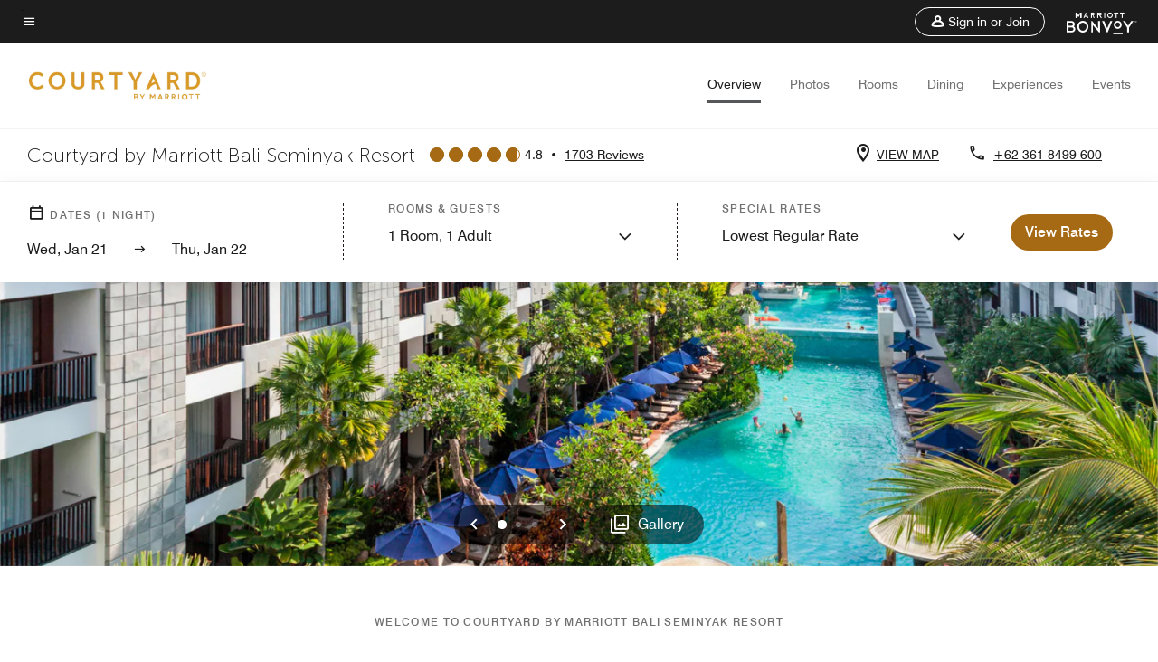

--- FILE ---
content_type: text/html; charset=utf-8
request_url: https://www.marriott.com/hybrid-presentation/api/v1/datalayer?localeKey=en_US
body_size: 1871
content:
var dataLayer = {"env_is_prod":"true","env_platform":"AEM-prod","roomkey_api_key":"a9bc92520c8acea6eadbc930b2ce2874","roomkey_api_version":"1.5.1","env_site_id":"US","memState":"unauthenticated","mr_prof_authentication_state":"unauthenticated","sessionId":"F5E07B00-49F5-5B9E-9838-56652C0706B6","session_jsession_id":"F5E07B00-49F5-5B9E-9838-56652C0706B6","page_url_path_branch":"/en-us/hotels/DPSSM-courtyard-bali-seminyak-resort/overview/","cookie_mi_site":"www.marriott.com","env_date_time":"01/21/26 14:36:23","env_site_name":"www.marriott.com","page_domain_name":"www.marriott.com","device_language_preferred":"en_US","cookie_mi_visitor":"F5E07B00-49F5-5B9E-9838-56652C0706B6","env_img_path":"https://cache.marriott.com","mr_isLinkedUser":"false","page_requested_uri":"/en-us/hotels/DPSSM-courtyard-bali-seminyak-resort/overview/","ensighten_settings":"ON;SYNCH","prof_address_state":"unauthenticated","brwsrLang":"en_US","env_jacket":"MR","browser_akamai_loc_lat":"39.9614","browser_akamai_loc_long":"-82.9988","browser_akamai_loc_country":"US","rk_enabled":"true","rk_roomKeyBaseURL":"//www.roomkey.com/referrals","rk_errorMessage":"id='error-messages'","rk_isProfileAuthenticated":"false","rk_currency":"AR: ARS,AM: AMD,AW: AWG,AU: AUD,AT: EUR,BE: EUR,BR: BRL,CA: CAD,KY: KYD,CL: CLP,CN: CNY,CR: CRC,CZ: CZK,DK: DKK,DO: DOP,EC: ,EG: EGP,SV: SVC,FR: EUR,GE: GEL,DE: EUR,GR: EUR,GU: ,HU: HUF,IN: INR,ID: IDR,IE: EUR,IL: ILS,IT: EUR,JP: JPY,JO: JOD,KW: KWD,MY: MYR,MX: MXN,NL: EUR,PK: PKR,PA: PAB,PH: PHP,PT: EUR,PE: PEN,PL: PLN,PR: ,QA: QAR,RO: RON,RU: RUB,KN: ,SA: SAR,SG: SGD,KR: KRW,ES: EUR,CH: CHF,TH: THB,TT: TTD,TR: TRY,US: USD,AE: AED,GB: GBP,VE: ,VN: VND,VI: ,CW: ,HN: HNL,BH: BHD,KZ: KZT,SE: SEK,SR: SRD,CO: COP,OM: OMR,JM: JMD,BS: BSD,DZ: DZD,LY: LYD,BB: BBD,AZ: AZN,VG:","rk_cList":"enable.rewards.members: false| enable.successfully.booked: false| enable.redemption.points: false| enable.remember.me: true| enable.mobile: false| enable.session.timeout: false| enable.special.rates.aaa: true| enable.special.rates.senior: true| enable.special.rates.gov: false| enable.users.sgo: false| number.of.pages: -1| enable.presented.hd.solution: true| enable.to.industry_solutions.users: false| enable.to.brand: true| percentage.users.to.show: 100| percentage.users.to.show.incremental: 1| enable.associate.users: false| exclude.special.rates.corpcode: MW1, IBM, EMP, ACC, H77, GEE, TVL, GDY, PEP, ORA, HPQ, DTC, ATT, MEB, TOY, PCW, SAP, T77, SIE, BOE, M11, BOA, WEL, A4Y, MCO, MOD, VZN, EMC, ZG4, G2D, JOH, UAL, UTC, DEL, LAC, LK6, GMC, RAY, MM4, MMB, MMF, MMP| enable.special.rates.corpcode: | user.prevent.roomkey.pop: 0| enable.rewards.basic: true| enable.rewards.silver: true|     enable.rewards.gold: false| enable.rewards.platinum: false| enable.users.corpcode: false| enable.users.groupcode: false| browser.useragent: GomezAgent, iPhone, iPad, Silk, BlackBerry, Trident / 4.0| enable.concur.users: false| enable.hd.solution: true| enable.domains.US: true| enable.domains.GB: true| enable.domains.DE: false| enable.domains.FR: false| enable.domains.AU: true| enable.domains.CN: false| enable.domains.JP: false| enable.domains.ES: true| enable.domains.BR: false| enable.domains.KR: false","mvp_prequal_endpoint":"/aries-common/v1/sendPrequalFOCConfirmation","page_data_layer_ready":"false","request_id":"en-us/hotels/DPSSM-courtyard-bali-seminyak-resort/overview/~X~0bff8b05e79e815bf4e2eab8c16a6db3"}; var mvpOffers = {"specialMessage":"","offerCode":"ACQ_FNA_5,ACQ_EG400_50k,","placementGroup":"marriott_com_all_other_pages","rpcCode":"0513,0513,","offerIdentifier":"1XVXHNWT-7715033-1769006183901","source":"MAPA-1B"};

--- FILE ---
content_type: application/javascript;charset=utf-8
request_url: https://api.bazaarvoice.com/data/batch.json?passkey=canCX9lvC812oa4Y6HYf4gmWK5uszkZCKThrdtYkZqcYE&apiversion=5.5&displaycode=14883-en_us&resource.q0=products&filter.q0=id%3Aeq%3Adpssm&stats.q0=reviews&filteredstats.q0=reviews&filter_reviews.q0=contentlocale%3Aeq%3Azh*%2Cen*%2Cfr*%2Cde*%2Cja*%2Cpt*%2Cru*%2Ces*%2Cen_US&filter_reviewcomments.q0=contentlocale%3Aeq%3Azh*%2Cen*%2Cfr*%2Cde*%2Cja*%2Cpt*%2Cru*%2Ces*%2Cen_US&resource.q1=reviews&filter.q1=isratingsonly%3Aeq%3Afalse&filter.q1=productid%3Aeq%3Adpssm&filter.q1=contentlocale%3Aeq%3Azh*%2Cen*%2Cfr*%2Cde*%2Cja*%2Cpt*%2Cru*%2Ces*%2Cen_US&sort.q1=submissiontime%3Adesc&stats.q1=reviews&filteredstats.q1=reviews&include.q1=authors%2Cproducts%2Ccomments&filter_reviews.q1=contentlocale%3Aeq%3Azh*%2Cen*%2Cfr*%2Cde*%2Cja*%2Cpt*%2Cru*%2Ces*%2Cen_US&filter_reviewcomments.q1=contentlocale%3Aeq%3Azh*%2Cen*%2Cfr*%2Cde*%2Cja*%2Cpt*%2Cru*%2Ces*%2Cen_US&filter_comments.q1=contentlocale%3Aeq%3Azh*%2Cen*%2Cfr*%2Cde*%2Cja*%2Cpt*%2Cru*%2Ces*%2Cen_US&limit.q1=10&offset.q1=0&limit_comments.q1=3&callback=BV._internal.dataHandler0
body_size: 7501
content:
BV._internal.dataHandler0({"Errors":[],"BatchedResultsOrder":["q1","q0"],"HasErrors":false,"TotalRequests":2,"BatchedResults":{"q1":{"Id":"q1","Limit":10,"Offset":0,"TotalResults":1691,"Locale":"en_US","Results":[{"Id":"376848634","CID":"f817645f-070a-5325-b8bf-f51d2b058262","SourceClient":"marriott-2","LastModeratedTime":"2026-01-21T00:31:04.000+00:00","LastModificationTime":"2026-01-21T00:31:04.000+00:00","ProductId":"DPSSM","OriginalProductName":"Courtyard Bali Seminyak Resort","AuthorId":"ahuwgujdym0ywiicygvflzoa2","ContentLocale":"en_GB","IsFeatured":false,"TotalInappropriateFeedbackCount":0,"TotalClientResponseCount":0,"TotalCommentCount":0,"Rating":5,"SecondaryRatingsOrder":["Cleanliness","Dining","Location","Service","Amenities"],"IsRatingsOnly":false,"TotalFeedbackCount":0,"TotalNegativeFeedbackCount":0,"TotalPositiveFeedbackCount":0,"ModerationStatus":"APPROVED","SubmissionId":"r114883-en_176895410qpLoZIBoi","SubmissionTime":"2026-01-21T00:08:35.000+00:00","ReviewText":"Every aslects of the stay was very welcoming, homey and accomodating","Title":"Home away from home","UserNickname":"Citi","SecondaryRatings":{"Cleanliness":{"Value":5,"Id":"Cleanliness","MinLabel":null,"Label":null,"ValueLabel":null,"DisplayType":"NORMAL","ValueRange":5,"MaxLabel":null},"Amenities":{"Value":5,"Id":"Amenities","MinLabel":null,"Label":null,"ValueLabel":null,"DisplayType":"NORMAL","ValueRange":5,"MaxLabel":null},"Service":{"Value":5,"Id":"Service","MinLabel":null,"Label":null,"ValueLabel":null,"DisplayType":"NORMAL","ValueRange":5,"MaxLabel":null},"Dining":{"Value":5,"Id":"Dining","MinLabel":null,"Label":null,"ValueLabel":null,"DisplayType":"NORMAL","ValueRange":5,"MaxLabel":null},"Location":{"Value":5,"Id":"Location","MinLabel":null,"Label":null,"ValueLabel":null,"DisplayType":"NORMAL","ValueRange":5,"MaxLabel":null}},"AdditionalFields":{},"CampaignId":null,"Cons":null,"TagDimensions":{},"Helpfulness":null,"IsSyndicated":false,"RatingRange":5,"BadgesOrder":[],"ContextDataValuesOrder":[],"AdditionalFieldsOrder":[],"IsRecommended":null,"TagDimensionsOrder":[],"Videos":[],"Pros":null,"CommentIds":[],"Photos":[],"Badges":{},"ProductRecommendationIds":[],"ContextDataValues":{},"UserLocation":null,"InappropriateFeedbackList":[],"ClientResponses":[]},{"Id":"376698042","CID":"ef22f348-936d-5c82-887d-9c6482a63c8e","SourceClient":"marriott-2","LastModeratedTime":"2026-01-19T07:45:29.000+00:00","LastModificationTime":"2026-01-19T07:45:29.000+00:00","ProductId":"DPSSM","OriginalProductName":"Courtyard Bali Seminyak Resort","AuthorId":"i55y1b0mouax372nxt287e65h","ContentLocale":"en_US","IsFeatured":false,"TotalInappropriateFeedbackCount":0,"TotalClientResponseCount":0,"TotalCommentCount":0,"Rating":5,"SecondaryRatingsOrder":["Cleanliness","Dining","Location","Service","Amenities","Value"],"IsRatingsOnly":false,"TotalFeedbackCount":0,"TotalNegativeFeedbackCount":0,"TotalPositiveFeedbackCount":0,"ModerationStatus":"APPROVED","SubmissionId":"r114883-en_17688074qmvpV7gdKA","SubmissionTime":"2026-01-19T07:24:02.000+00:00","ReviewText":"Very clean and had excellent service staff.  Though the hotel was somewhat inflexible in the execution of the offered package, but overall, we had a excellent stay before our cruise.","Title":"Excellent facility in the Seminyak area","UserNickname":"Californiabidder88","SecondaryRatings":{"Cleanliness":{"Value":5,"Id":"Cleanliness","MinLabel":null,"Label":null,"ValueLabel":null,"DisplayType":"NORMAL","ValueRange":5,"MaxLabel":null},"Value":{"Value":4,"Id":"Value","MinLabel":null,"Label":null,"ValueLabel":null,"DisplayType":"NORMAL","ValueRange":5,"MaxLabel":null},"Amenities":{"Value":5,"Id":"Amenities","MinLabel":null,"Label":null,"ValueLabel":null,"DisplayType":"NORMAL","ValueRange":5,"MaxLabel":null},"Service":{"Value":5,"Id":"Service","MinLabel":null,"Label":null,"ValueLabel":null,"DisplayType":"NORMAL","ValueRange":5,"MaxLabel":null},"Dining":{"Value":4,"Id":"Dining","MinLabel":null,"Label":null,"ValueLabel":null,"DisplayType":"NORMAL","ValueRange":5,"MaxLabel":null},"Location":{"Value":4,"Id":"Location","MinLabel":null,"Label":null,"ValueLabel":null,"DisplayType":"NORMAL","ValueRange":5,"MaxLabel":null}},"AdditionalFields":{},"CampaignId":null,"Cons":null,"TagDimensions":{},"Helpfulness":null,"IsSyndicated":false,"RatingRange":5,"BadgesOrder":[],"ContextDataValuesOrder":[],"AdditionalFieldsOrder":[],"IsRecommended":null,"TagDimensionsOrder":[],"Videos":[],"Pros":null,"CommentIds":[],"Photos":[],"Badges":{},"ProductRecommendationIds":[],"ContextDataValues":{},"UserLocation":null,"InappropriateFeedbackList":[],"ClientResponses":[]},{"Id":"376587491","CID":"44b1e003-6733-550b-9d28-8c66158b0f30","SourceClient":"marriott-2","LastModeratedTime":"2026-01-17T20:16:33.000+00:00","LastModificationTime":"2026-01-17T20:16:33.000+00:00","ProductId":"DPSSM","OriginalProductName":"Courtyard Bali Seminyak Resort","AuthorId":"twx03vxqxq2zn71g93o3hsbir","ContentLocale":"en_US","IsFeatured":false,"TotalInappropriateFeedbackCount":0,"TotalClientResponseCount":0,"TotalCommentCount":0,"Rating":5,"SecondaryRatingsOrder":["Cleanliness","Dining","Location","Service","Amenities","Value"],"IsRatingsOnly":false,"TotalFeedbackCount":0,"TotalNegativeFeedbackCount":0,"TotalPositiveFeedbackCount":0,"ModerationStatus":"APPROVED","SubmissionId":"r114883-en_17686796FWH8J7ZJdE","SubmissionTime":"2026-01-17T19:53:40.000+00:00","ReviewText":"We always passed by this hotel on the way to Eat Street in every Bali trip and felt we were too old for the vibe, we were proven wrong when we decided to try this property. We couldn\u2019t wait to get back from our day trips and just kick back in our room and use the hotel facilities. The Stay Longer plan is very good value. We will definitely be back when we are at the Seminyak area.","Title":"Cozy and Fun","UserNickname":"spghtt","SecondaryRatings":{"Cleanliness":{"Value":5,"Id":"Cleanliness","MinLabel":null,"Label":null,"ValueLabel":null,"DisplayType":"NORMAL","ValueRange":5,"MaxLabel":null},"Value":{"Value":4,"Id":"Value","MinLabel":null,"Label":null,"ValueLabel":null,"DisplayType":"NORMAL","ValueRange":5,"MaxLabel":null},"Amenities":{"Value":5,"Id":"Amenities","MinLabel":null,"Label":null,"ValueLabel":null,"DisplayType":"NORMAL","ValueRange":5,"MaxLabel":null},"Service":{"Value":5,"Id":"Service","MinLabel":null,"Label":null,"ValueLabel":null,"DisplayType":"NORMAL","ValueRange":5,"MaxLabel":null},"Dining":{"Value":3,"Id":"Dining","MinLabel":null,"Label":null,"ValueLabel":null,"DisplayType":"NORMAL","ValueRange":5,"MaxLabel":null},"Location":{"Value":3,"Id":"Location","MinLabel":null,"Label":null,"ValueLabel":null,"DisplayType":"NORMAL","ValueRange":5,"MaxLabel":null}},"AdditionalFields":{},"CampaignId":null,"Cons":null,"TagDimensions":{},"Helpfulness":null,"IsSyndicated":false,"RatingRange":5,"BadgesOrder":[],"ContextDataValuesOrder":[],"AdditionalFieldsOrder":[],"IsRecommended":null,"TagDimensionsOrder":[],"Videos":[],"Pros":null,"CommentIds":[],"Photos":[],"Badges":{},"ProductRecommendationIds":[],"ContextDataValues":{},"UserLocation":null,"InappropriateFeedbackList":[],"ClientResponses":[]},{"Id":"376582005","CID":"e7dd76fc-0673-5e4c-8863-8d7898aba464","SourceClient":"marriott-2","LastModeratedTime":"2026-01-17T19:46:37.000+00:00","LastModificationTime":"2026-01-17T19:46:37.000+00:00","ProductId":"DPSSM","OriginalProductName":"Courtyard Bali Seminyak Resort","ContextDataValuesOrder":["RewardsLevel","TravelerType"],"AuthorId":"b11dae2606246d4d853f0f354e65900f14d20409cadaa864e57c6f468464e4be","ContentLocale":"ru_RU","IsFeatured":false,"TotalInappropriateFeedbackCount":0,"TotalClientResponseCount":0,"TotalCommentCount":0,"Rating":5,"SecondaryRatingsOrder":["Cleanliness","Dining","Location","Service","Amenities","Value"],"IsRatingsOnly":false,"TotalFeedbackCount":0,"TotalNegativeFeedbackCount":0,"TotalPositiveFeedbackCount":0,"ModerationStatus":"APPROVED","SubmissionId":"r114883-ru_17686754RcwlfTAxKS","SubmissionTime":"2026-01-17T18:44:00.000+00:00","ReviewText":"\u041C\u043E\u0439 \u043A\u043E\u0440\u043E\u0442\u043A\u0438\u0439 \u043E\u0442\u0434\u044B\u0445 \u0432 \u0432\u0430\u0448\u0435\u043C \u043E\u0442\u0435\u043B\u0435 \u0431\u044B\u043B \u043F\u0440\u0435\u043A\u0440\u0430\u0441\u043D\u043E\u0439 \u0437\u0430\u0432\u0435\u0440\u0448\u0430\u044E\u0449\u0435\u0439 \u0442\u043E\u0447\u043A\u043E\u0439 \u043F\u0443\u0442\u0435\u0448\u0435\u0441\u0442\u0432\u0438\u044F \u043F\u043E \u0411\u0430\u043B\u0438!  \u0412\u0441\u0435 \u043F\u0440\u0435\u043A\u0440\u0430\u0441\u043D\u043E! \u0421\u043F\u0430\u0441\u0438\u0431\u043E \u043E\u0433\u0440\u043E\u043C\u043D\u043E\u0435! \n\u041E\u0442\u043B\u0438\u0447\u043D\u044B\u0439 \u043E\u0442\u0435\u043B\u044C; \u0432\u0435\u0436\u043B\u0438\u0432\u044B\u0439 \u0438 \u043F\u0440\u0438\u044F\u0442\u043D\u044B\u0439 \u043F\u0435\u0440\u0441\u043E\u043D\u0430\u043B, \u0447\u0438\u0441\u0442\u043E\u0442\u0430 \u0432 \u043D\u043E\u043C\u0435\u0440\u0430\u0445, \u0437\u0430\u0431\u043E\u0442\u0430 \u043A \u0433\u043E\u0441\u0442\u044F\u043C \u043D\u0430 \u0432\u0441\u0435\u0445 \u0443\u0440\u043E\u0432\u043D\u044F\u0445, \u0440\u0435\u0441\u0442\u043E\u0440\u0430\u043D \u0432\u044B\u0448\u0435 \u0432\u0441\u044F\u043A\u0438\u0445 \u043F\u043E\u0437\u0432\u0430\u043B, \u0431\u043B\u044E\u0434\u0430 \u0432\u043A\u0443\u0441\u043D\u044B\u0435, \u043E\u0444\u0438\u0446\u0438\u0430\u043D\u0442\u044B \u0431\u044B\u0441\u0442\u0440\u044B\u0435 \u0438 \u0434\u043E\u0431\u0440\u043E\u0436\u0435\u043B\u0430\u0442\u0435\u043B\u044C\u043D\u044B\u0435, \u043D\u0430\u0441\u0442\u043E\u044F\u0442\u0435\u043B\u044C\u043D\u043E \u0440\u0435\u043A\u043E\u043C\u0435\u043D\u0434\u0443\u044E \u043E\u0441\u0442\u0430\u043D\u043E\u0432\u0438\u0442\u044C\u0441\u044F \u0432 \u044D\u0442\u043E\u043C \u043E\u0442\u0435\u043B\u0435!\n\u041F\u0435\u0440\u0441\u043E\u043D\u0430\u043B \u0437\u043D\u0430\u0435\u0442 \u0432 \u043B\u0438\u0446\u043E \u043F\u043E\u0441\u0435\u0442\u0438\u0442\u0435\u043B\u0435\u0439 \u0438 \u0434\u0430\u0436\u0435 \u0432\u043E\u0434\u0438\u0442\u0435\u043B\u044C, \u0432\u043E\u0437\u0438\u0432\u0448\u0438\u0439 \u0433\u043E\u0441\u0442\u0435\u0439 \u043D\u0430 \u043F\u043B\u044F\u0436 , \u043D\u0430\u0441 \u0443\u0437\u043D\u0430\u043B \u043E\u043A\u043E\u043B\u043E \u043F\u043B\u044F\u0436\u0430 \u0438 \u043F\u0440\u0435\u0434\u043B\u043E\u0436\u0438\u043B \u043F\u043E\u0434\u0432\u0435\u0437\u0442\u0438 \u0432 \u043E\u0442\u0435\u043B\u044C!","Title":"\u041E\u0442\u0434\u044B\u0445 \u0441 \u0441\u0435\u043C\u044C\u0435\u0439","UserNickname":"Elena","SecondaryRatings":{"Cleanliness":{"Value":5,"Id":"Cleanliness","MinLabel":null,"Label":null,"ValueLabel":null,"DisplayType":"NORMAL","ValueRange":5,"MaxLabel":null},"Value":{"Value":5,"Id":"Value","MinLabel":null,"Label":null,"ValueLabel":null,"DisplayType":"NORMAL","ValueRange":5,"MaxLabel":null},"Amenities":{"Value":5,"Id":"Amenities","MinLabel":null,"Label":null,"ValueLabel":null,"DisplayType":"NORMAL","ValueRange":5,"MaxLabel":null},"Service":{"Value":5,"Id":"Service","MinLabel":null,"Label":null,"ValueLabel":null,"DisplayType":"NORMAL","ValueRange":5,"MaxLabel":null},"Dining":{"Value":5,"Id":"Dining","MinLabel":null,"Label":null,"ValueLabel":null,"DisplayType":"NORMAL","ValueRange":5,"MaxLabel":null},"Location":{"Value":5,"Id":"Location","MinLabel":null,"Label":null,"ValueLabel":null,"DisplayType":"NORMAL","ValueRange":5,"MaxLabel":null}},"ContextDataValues":{"RewardsLevel":{"Value":"Member","Id":"RewardsLevel"},"TravelerType":{"Value":"Family","Id":"TravelerType"}},"AdditionalFields":{},"CampaignId":null,"Cons":null,"TagDimensions":{},"Helpfulness":null,"IsSyndicated":false,"RatingRange":5,"BadgesOrder":[],"AdditionalFieldsOrder":[],"IsRecommended":null,"TagDimensionsOrder":[],"Videos":[],"Pros":null,"CommentIds":[],"Photos":[],"Badges":{},"ProductRecommendationIds":[],"UserLocation":null,"InappropriateFeedbackList":[],"ClientResponses":[]},{"Id":"376479417","CID":"288ba53c-ad26-511a-bf2c-df1090426665","SourceClient":"marriott-2","LastModeratedTime":"2026-01-16T08:15:28.000+00:00","LastModificationTime":"2026-01-16T08:15:28.000+00:00","ProductId":"DPSSM","OriginalProductName":"Courtyard Bali Seminyak Resort","AuthorId":"2yx5lb2591f3j98i4mvpd3l88","ContentLocale":"en_US","IsFeatured":false,"TotalInappropriateFeedbackCount":0,"TotalClientResponseCount":0,"TotalCommentCount":0,"Rating":5,"SecondaryRatingsOrder":["Cleanliness","Dining","Location","Service","Amenities","Value"],"IsRatingsOnly":false,"TotalFeedbackCount":0,"TotalNegativeFeedbackCount":0,"TotalPositiveFeedbackCount":0,"ModerationStatus":"APPROVED","SubmissionId":"r114883-en_17685495dN1OFaNXE3","SubmissionTime":"2026-01-16T07:46:30.000+00:00","ReviewText":"Our stay at Courtyard by Marriott Seminyak was nothing short of marvellous. From the moment we arrived, the service was exceptional. Being personally welcomed and addressed by name made us feel truly valued.\n\nThe facilities were excellent, especially the swimming pool, and both the room service and laundry service were prompt and of a very high standard. We were also pleasantly surprised by the thoughtful welcome note in our room and the birthday cake sent for my partner, even though her birthday had been a couple of days earlier.\n\nA special mention to the reception team, who were attentive, well organised, and went out of their way to arrange the cake \u2014 a gesture we genuinely appreciated.\n\nIf I could rate this stay higher than a 10, I would gladly give it a 100. We would absolutely choose to stay here again and highly recommend it","Title":"A Wonderful stay that made us feel special","UserNickname":"Mark Tarus","SecondaryRatings":{"Cleanliness":{"Value":5,"Id":"Cleanliness","MinLabel":null,"Label":null,"ValueLabel":null,"DisplayType":"NORMAL","ValueRange":5,"MaxLabel":null},"Value":{"Value":5,"Id":"Value","MinLabel":null,"Label":null,"ValueLabel":null,"DisplayType":"NORMAL","ValueRange":5,"MaxLabel":null},"Amenities":{"Value":5,"Id":"Amenities","MinLabel":null,"Label":null,"ValueLabel":null,"DisplayType":"NORMAL","ValueRange":5,"MaxLabel":null},"Service":{"Value":5,"Id":"Service","MinLabel":null,"Label":null,"ValueLabel":null,"DisplayType":"NORMAL","ValueRange":5,"MaxLabel":null},"Dining":{"Value":5,"Id":"Dining","MinLabel":null,"Label":null,"ValueLabel":null,"DisplayType":"NORMAL","ValueRange":5,"MaxLabel":null},"Location":{"Value":5,"Id":"Location","MinLabel":null,"Label":null,"ValueLabel":null,"DisplayType":"NORMAL","ValueRange":5,"MaxLabel":null}},"AdditionalFields":{},"CampaignId":null,"Cons":null,"TagDimensions":{},"Helpfulness":null,"IsSyndicated":false,"RatingRange":5,"BadgesOrder":[],"ContextDataValuesOrder":[],"AdditionalFieldsOrder":[],"IsRecommended":null,"TagDimensionsOrder":[],"Videos":[],"Pros":null,"CommentIds":[],"Photos":[],"Badges":{},"ProductRecommendationIds":[],"ContextDataValues":{},"UserLocation":null,"InappropriateFeedbackList":[],"ClientResponses":[]},{"Id":"376475813","CID":"9dff7357-ee3a-5be9-b75b-f1d7ed9427ce","SourceClient":"marriott-2","LastModeratedTime":"2026-01-16T05:45:35.000+00:00","LastModificationTime":"2026-01-16T05:45:35.000+00:00","ProductId":"DPSSM","OriginalProductName":"Courtyard Bali Seminyak Resort","ContextDataValuesOrder":["RewardsLevel","TravelerType"],"AuthorId":"7175089a868460112c8e535c7a216ac407340650615622f84ae1ad696f0ad5a0","ContentLocale":"en_US","IsFeatured":false,"TotalInappropriateFeedbackCount":0,"TotalClientResponseCount":0,"TotalCommentCount":1,"Rating":3,"SecondaryRatingsOrder":["Cleanliness","Dining","Location","Service","Amenities","Value"],"IsRatingsOnly":false,"TotalFeedbackCount":0,"TotalNegativeFeedbackCount":0,"TotalPositiveFeedbackCount":0,"ModerationStatus":"APPROVED","SubmissionId":"r114883-en_17685408SYGL0OFewJ","SubmissionTime":"2026-01-16T05:20:35.000+00:00","ReviewText":"We old Bonvoy member and love the brand that why I wanted to give a genuine feedback. We are foodie people and we opt Marriott because of food quality but this time we were disappointed.","Title":"Food Disappointed","UserNickname":"Sumit Dang","SecondaryRatings":{"Cleanliness":{"Value":4,"Id":"Cleanliness","MinLabel":null,"Label":null,"ValueLabel":null,"DisplayType":"NORMAL","ValueRange":5,"MaxLabel":null},"Value":{"Value":4,"Id":"Value","MinLabel":null,"Label":null,"ValueLabel":null,"DisplayType":"NORMAL","ValueRange":5,"MaxLabel":null},"Amenities":{"Value":4,"Id":"Amenities","MinLabel":null,"Label":null,"ValueLabel":null,"DisplayType":"NORMAL","ValueRange":5,"MaxLabel":null},"Service":{"Value":4,"Id":"Service","MinLabel":null,"Label":null,"ValueLabel":null,"DisplayType":"NORMAL","ValueRange":5,"MaxLabel":null},"Dining":{"Value":1,"Id":"Dining","MinLabel":null,"Label":null,"ValueLabel":null,"DisplayType":"NORMAL","ValueRange":5,"MaxLabel":null},"Location":{"Value":3,"Id":"Location","MinLabel":null,"Label":null,"ValueLabel":null,"DisplayType":"NORMAL","ValueRange":5,"MaxLabel":null}},"ContextDataValues":{"RewardsLevel":{"Value":"Member","Id":"RewardsLevel"},"TravelerType":{"Value":"Couple","Id":"TravelerType"}},"AdditionalFields":{},"CampaignId":null,"Cons":null,"TagDimensions":{},"Helpfulness":null,"IsSyndicated":false,"RatingRange":5,"BadgesOrder":[],"AdditionalFieldsOrder":[],"IsRecommended":null,"TagDimensionsOrder":[],"Videos":[],"Pros":null,"CommentIds":["4817516"],"Photos":[],"Badges":{},"ProductRecommendationIds":[],"UserLocation":null,"InappropriateFeedbackList":[],"ClientResponses":[]},{"Id":"376448793","CID":"5d3790b6-0195-5560-9c98-0bf201d229a8","SourceClient":"marriott-2","LastModeratedTime":"2026-01-15T22:31:55.000+00:00","LastModificationTime":"2026-01-15T22:31:55.000+00:00","ProductId":"DPSSM","OriginalProductName":"Courtyard Bali Seminyak Resort","AuthorId":"pt1udqxns5y997ifowq2gbnel","ContentLocale":"en_GB","IsFeatured":false,"TotalInappropriateFeedbackCount":0,"TotalClientResponseCount":0,"TotalCommentCount":0,"Rating":5,"SecondaryRatingsOrder":["Cleanliness","Dining","Location","Service","Amenities","Value"],"IsRatingsOnly":false,"TotalFeedbackCount":0,"TotalNegativeFeedbackCount":0,"TotalPositiveFeedbackCount":0,"ModerationStatus":"APPROVED","SubmissionId":"r114883-en_17685095Xwl1RYynfm","SubmissionTime":"2026-01-15T20:38:28.000+00:00","ReviewText":"We loved this hotel so much in Bali. We were a little apprehensive eventually deciding to vacation to Bali but this accommodation absolutely changed our perspective. Extremely clean rooms, food, services and warm, approacheable staff throughout our entire stay. What a rare combination to find! It made us feel safe, gave us clean food and drinks choices in Bali as my husband often gets sick - he didn't get sick at all during our stay in Bali.","Title":"This hotel will be our regular!","UserNickname":"peteamorstays2025","SecondaryRatings":{"Cleanliness":{"Value":5,"Id":"Cleanliness","MinLabel":null,"Label":null,"ValueLabel":null,"DisplayType":"NORMAL","ValueRange":5,"MaxLabel":null},"Value":{"Value":5,"Id":"Value","MinLabel":null,"Label":null,"ValueLabel":null,"DisplayType":"NORMAL","ValueRange":5,"MaxLabel":null},"Amenities":{"Value":5,"Id":"Amenities","MinLabel":null,"Label":null,"ValueLabel":null,"DisplayType":"NORMAL","ValueRange":5,"MaxLabel":null},"Service":{"Value":5,"Id":"Service","MinLabel":null,"Label":null,"ValueLabel":null,"DisplayType":"NORMAL","ValueRange":5,"MaxLabel":null},"Dining":{"Value":4,"Id":"Dining","MinLabel":null,"Label":null,"ValueLabel":null,"DisplayType":"NORMAL","ValueRange":5,"MaxLabel":null},"Location":{"Value":5,"Id":"Location","MinLabel":null,"Label":null,"ValueLabel":null,"DisplayType":"NORMAL","ValueRange":5,"MaxLabel":null}},"AdditionalFields":{},"CampaignId":null,"Cons":null,"TagDimensions":{},"Helpfulness":null,"IsSyndicated":false,"RatingRange":5,"BadgesOrder":[],"ContextDataValuesOrder":[],"AdditionalFieldsOrder":[],"IsRecommended":null,"TagDimensionsOrder":[],"Videos":[],"Pros":null,"CommentIds":[],"Photos":[],"Badges":{},"ProductRecommendationIds":[],"ContextDataValues":{},"UserLocation":null,"InappropriateFeedbackList":[],"ClientResponses":[]},{"Id":"376377246","CID":"b3e744c1-1317-5c70-8a64-963ce684cf1d","SourceClient":"marriott-2","LastModeratedTime":"2026-01-15T01:15:46.000+00:00","LastModificationTime":"2026-01-15T01:15:46.000+00:00","ProductId":"DPSSM","OriginalProductName":"Courtyard Bali Seminyak Resort","AuthorId":"on4rk1jdfvk1g5glqrnbg2t2q","ContentLocale":"en_GB","IsFeatured":false,"TotalInappropriateFeedbackCount":0,"TotalClientResponseCount":0,"TotalCommentCount":0,"Rating":5,"SecondaryRatingsOrder":["Cleanliness","Dining","Location","Service","Amenities","Value"],"IsRatingsOnly":false,"TotalFeedbackCount":0,"TotalNegativeFeedbackCount":0,"TotalPositiveFeedbackCount":0,"ModerationStatus":"APPROVED","SubmissionId":"r114883-en_17684381HWjBGSRsuv","SubmissionTime":"2026-01-15T00:49:10.000+00:00","ReviewText":"We will be back to Courtyard by Marriott Bali","Title":"The Best of Bali accommodation","UserNickname":"Brian C","SecondaryRatings":{"Cleanliness":{"Value":5,"Id":"Cleanliness","MinLabel":null,"Label":null,"ValueLabel":null,"DisplayType":"NORMAL","ValueRange":5,"MaxLabel":null},"Value":{"Value":5,"Id":"Value","MinLabel":null,"Label":null,"ValueLabel":null,"DisplayType":"NORMAL","ValueRange":5,"MaxLabel":null},"Amenities":{"Value":5,"Id":"Amenities","MinLabel":null,"Label":null,"ValueLabel":null,"DisplayType":"NORMAL","ValueRange":5,"MaxLabel":null},"Service":{"Value":5,"Id":"Service","MinLabel":null,"Label":null,"ValueLabel":null,"DisplayType":"NORMAL","ValueRange":5,"MaxLabel":null},"Dining":{"Value":5,"Id":"Dining","MinLabel":null,"Label":null,"ValueLabel":null,"DisplayType":"NORMAL","ValueRange":5,"MaxLabel":null},"Location":{"Value":5,"Id":"Location","MinLabel":null,"Label":null,"ValueLabel":null,"DisplayType":"NORMAL","ValueRange":5,"MaxLabel":null}},"AdditionalFields":{},"CampaignId":null,"Cons":null,"TagDimensions":{},"Helpfulness":null,"IsSyndicated":false,"RatingRange":5,"BadgesOrder":[],"ContextDataValuesOrder":[],"AdditionalFieldsOrder":[],"IsRecommended":null,"TagDimensionsOrder":[],"Videos":[],"Pros":null,"CommentIds":[],"Photos":[],"Badges":{},"ProductRecommendationIds":[],"ContextDataValues":{},"UserLocation":null,"InappropriateFeedbackList":[],"ClientResponses":[]},{"Id":"375852929","CID":"23082357-af44-5cba-bb0b-257b2de49742","SourceClient":"marriott-2","LastModeratedTime":"2026-01-12T15:16:58.000+00:00","LastModificationTime":"2026-01-12T15:16:58.000+00:00","ProductId":"DPSSM","OriginalProductName":"Courtyard Bali Seminyak Resort","ContextDataValuesOrder":["RewardsLevel","TravelerType"],"AuthorId":"b4541e4f4d8550705104a0d991d8d7c7e59776b828eb7775f3e7d1aa6bfad102","ContentLocale":"en_GB","IsFeatured":false,"TotalInappropriateFeedbackCount":0,"TotalClientResponseCount":0,"TotalCommentCount":0,"Rating":5,"SecondaryRatingsOrder":["Cleanliness","Dining","Location","Service","Amenities","Value"],"IsRatingsOnly":false,"TotalFeedbackCount":0,"TotalNegativeFeedbackCount":0,"TotalPositiveFeedbackCount":0,"ModerationStatus":"APPROVED","SubmissionId":"r114883-en_176810855j3zLY4LDX","SubmissionTime":"2026-01-11T05:15:26.000+00:00","ReviewText":"We loved everything about the Marriott, from the moment we arrived until we left everything was absolutely amazing, we can\u2019t wait to come back","Title":"Best holiday","UserNickname":"Kirby C","SecondaryRatings":{"Cleanliness":{"Value":5,"Id":"Cleanliness","MinLabel":null,"Label":null,"ValueLabel":null,"DisplayType":"NORMAL","ValueRange":5,"MaxLabel":null},"Value":{"Value":5,"Id":"Value","MinLabel":null,"Label":null,"ValueLabel":null,"DisplayType":"NORMAL","ValueRange":5,"MaxLabel":null},"Amenities":{"Value":5,"Id":"Amenities","MinLabel":null,"Label":null,"ValueLabel":null,"DisplayType":"NORMAL","ValueRange":5,"MaxLabel":null},"Service":{"Value":5,"Id":"Service","MinLabel":null,"Label":null,"ValueLabel":null,"DisplayType":"NORMAL","ValueRange":5,"MaxLabel":null},"Dining":{"Value":5,"Id":"Dining","MinLabel":null,"Label":null,"ValueLabel":null,"DisplayType":"NORMAL","ValueRange":5,"MaxLabel":null},"Location":{"Value":5,"Id":"Location","MinLabel":null,"Label":null,"ValueLabel":null,"DisplayType":"NORMAL","ValueRange":5,"MaxLabel":null}},"ContextDataValues":{"RewardsLevel":{"Value":"Member","Id":"RewardsLevel"},"TravelerType":{"Value":"Family","Id":"TravelerType"}},"AdditionalFields":{},"CampaignId":null,"Cons":null,"TagDimensions":{},"Helpfulness":null,"IsSyndicated":false,"RatingRange":5,"BadgesOrder":[],"AdditionalFieldsOrder":[],"IsRecommended":null,"TagDimensionsOrder":[],"Videos":[],"Pros":null,"CommentIds":[],"Photos":[],"Badges":{},"ProductRecommendationIds":[],"UserLocation":null,"InappropriateFeedbackList":[],"ClientResponses":[]},{"Id":"375787547","CID":"3b98a649-06b9-5eac-b5c3-c7cfcabc2956","SourceClient":"marriott-2","LastModeratedTime":"2026-01-10T14:45:56.000+00:00","LastModificationTime":"2026-01-10T14:45:56.000+00:00","ProductId":"DPSSM","OriginalProductName":"Courtyard Bali Seminyak Resort","ContextDataValuesOrder":["RewardsLevel","TravelerType"],"AuthorId":"4b8106996aa5e0dcc65d9a47b2c16ee4d8788a16d147197ee5f99479793c8e00","ContentLocale":"en_GB","IsFeatured":false,"TotalInappropriateFeedbackCount":0,"TotalClientResponseCount":0,"TotalCommentCount":0,"Rating":5,"SecondaryRatingsOrder":["Cleanliness","Dining","Location","Service","Amenities","Value"],"IsRatingsOnly":false,"TotalFeedbackCount":0,"TotalNegativeFeedbackCount":0,"TotalPositiveFeedbackCount":0,"ModerationStatus":"APPROVED","SubmissionId":"r114883-en_17680496LW0OK3OJTq","SubmissionTime":"2026-01-10T12:54:35.000+00:00","ReviewText":"A lovely hotel with a friendly & personal touch. Great location. Would highly recommend.","Title":"Excellent","UserNickname":"Sue","SecondaryRatings":{"Cleanliness":{"Value":4,"Id":"Cleanliness","MinLabel":null,"Label":null,"ValueLabel":null,"DisplayType":"NORMAL","ValueRange":5,"MaxLabel":null},"Value":{"Value":4,"Id":"Value","MinLabel":null,"Label":null,"ValueLabel":null,"DisplayType":"NORMAL","ValueRange":5,"MaxLabel":null},"Amenities":{"Value":4,"Id":"Amenities","MinLabel":null,"Label":null,"ValueLabel":null,"DisplayType":"NORMAL","ValueRange":5,"MaxLabel":null},"Service":{"Value":4,"Id":"Service","MinLabel":null,"Label":null,"ValueLabel":null,"DisplayType":"NORMAL","ValueRange":5,"MaxLabel":null},"Dining":{"Value":4,"Id":"Dining","MinLabel":null,"Label":null,"ValueLabel":null,"DisplayType":"NORMAL","ValueRange":5,"MaxLabel":null},"Location":{"Value":4,"Id":"Location","MinLabel":null,"Label":null,"ValueLabel":null,"DisplayType":"NORMAL","ValueRange":5,"MaxLabel":null}},"ContextDataValues":{"RewardsLevel":{"Value":"Member","Id":"RewardsLevel"},"TravelerType":{"Value":"Couple","Id":"TravelerType"}},"AdditionalFields":{},"CampaignId":null,"Cons":null,"TagDimensions":{},"Helpfulness":null,"IsSyndicated":false,"RatingRange":5,"BadgesOrder":[],"AdditionalFieldsOrder":[],"IsRecommended":null,"TagDimensionsOrder":[],"Videos":[],"Pros":null,"CommentIds":[],"Photos":[],"Badges":{},"ProductRecommendationIds":[],"UserLocation":null,"InappropriateFeedbackList":[],"ClientResponses":[]}],"Includes":{"Products":{"DPSSM":{"AttributesOrder":["AVAILABILITY"],"Attributes":{"AVAILABILITY":{"Id":"AVAILABILITY","Values":[{"Value":"True","Locale":null}]}},"Description":"Relax at Courtyard Bali Seminyak Resort. Located just blocks from our private area on Seminyak Beach and near exciting nightlife, our resort offers spacious rooms with balconies and complimentary Wi-Fi.","Name":"Courtyard Bali Seminyak Resort","Id":"DPSSM","CategoryId":"BV_MISCELLANEOUS_CATEGORY","BrandExternalId":"56icy1esmjphgyroymxj9lf3k","Brand":{"Id":"56icy1esmjphgyroymxj9lf3k","Name":"Courtyard By Marriott"},"Active":true,"ProductPageUrl":"https://www.marriott.com/hotels/travel/dpssm-courtyard-bali-seminyak-resort/","Disabled":false,"FamilyIds":[],"UPCs":[],"ISBNs":[],"QuestionIds":[],"EANs":[],"StoryIds":[],"ModelNumbers":[],"ImageUrl":null,"ReviewIds":[],"ManufacturerPartNumbers":[],"ReviewStatistics":{"ContextDataDistributionOrder":["Age","RewardsLevel","TravelerType","RecommendFamilies","RecommendCouples","RecommendGroups","RecommendBusiness","RecommendLeisure","RecommendWeekend","RecommendSiteSeeing","RecommendRomantic","RecommendShopping","RecommendLocationAttractions","RecommendOutdoorActivities","RecommendBeach","RecommendPublicTransportation","RecommendBikeFriendly","RecommendMusicAndNightlife","RecommendOtherSpecify","RecommendNotRecommend"],"ContextDataDistribution":{"Age":{"Id":"Age","Values":[{"Count":107,"Value":"18to25"},{"Count":242,"Value":"26to40"},{"Count":179,"Value":"40to60"},{"Count":33,"Value":"60orOver"}]},"RewardsLevel":{"Id":"RewardsLevel","Values":[{"Count":1112,"Value":"Member"},{"Count":161,"Value":"Silver"},{"Count":110,"Value":"Gold"},{"Count":92,"Value":"Platinum"},{"Count":35,"Value":"Titanium"},{"Count":9,"Value":"Ambassador"},{"Count":75,"Value":"Non-Member"}]},"TravelerType":{"Id":"TravelerType","Values":[{"Count":209,"Value":"Solo"},{"Count":677,"Value":"Couple"},{"Count":620,"Value":"Family"},{"Count":183,"Value":"Group"}]},"RecommendFamilies":{"Id":"RecommendFamilies","Values":[{"Count":483,"Value":"Yes"},{"Count":98,"Value":"No"}]},"RecommendCouples":{"Id":"RecommendCouples","Values":[{"Count":463,"Value":"Yes"},{"Count":118,"Value":"No"}]},"RecommendGroups":{"Id":"RecommendGroups","Values":[{"Count":272,"Value":"Yes"},{"Count":309,"Value":"No"}]},"RecommendBusiness":{"Id":"RecommendBusiness","Values":[{"Count":236,"Value":"Yes"},{"Count":345,"Value":"No"}]},"RecommendLeisure":{"Id":"RecommendLeisure","Values":[{"Count":471,"Value":"Yes"},{"Count":110,"Value":"No"}]},"RecommendWeekend":{"Id":"RecommendWeekend","Values":[{"Count":336,"Value":"Yes"},{"Count":245,"Value":"No"}]},"RecommendSiteSeeing":{"Id":"RecommendSiteSeeing","Values":[{"Count":197,"Value":"Yes"},{"Count":384,"Value":"No"}]},"RecommendRomantic":{"Id":"RecommendRomantic","Values":[{"Count":253,"Value":"Yes"},{"Count":328,"Value":"No"}]},"RecommendShopping":{"Id":"RecommendShopping","Values":[{"Count":239,"Value":"Yes"},{"Count":342,"Value":"No"}]},"RecommendLocationAttractions":{"Id":"RecommendLocationAttractions","Values":[{"Count":234,"Value":"Yes"},{"Count":347,"Value":"No"}]},"RecommendOutdoorActivities":{"Id":"RecommendOutdoorActivities","Values":[{"Count":142,"Value":"Yes"},{"Count":439,"Value":"No"}]},"RecommendBeach":{"Id":"RecommendBeach","Values":[{"Count":278,"Value":"Yes"},{"Count":303,"Value":"No"}]},"RecommendPublicTransportation":{"Id":"RecommendPublicTransportation","Values":[{"Count":86,"Value":"Yes"},{"Count":495,"Value":"No"}]},"RecommendBikeFriendly":{"Id":"RecommendBikeFriendly","Values":[{"Count":74,"Value":"Yes"},{"Count":507,"Value":"No"}]},"RecommendMusicAndNightlife":{"Id":"RecommendMusicAndNightlife","Values":[{"Count":200,"Value":"Yes"},{"Count":381,"Value":"No"}]},"RecommendOtherSpecify":{"Id":"RecommendOtherSpecify","Values":[{"Count":7,"Value":"Yes"},{"Count":574,"Value":"No"}]},"RecommendNotRecommend":{"Id":"RecommendNotRecommend","Values":[{"Count":8,"Value":"Yes"},{"Count":573,"Value":"No"}]}},"RecommendedCount":548,"FirstSubmissionTime":"2014-08-17T12:19:30.000+00:00","LastSubmissionTime":"2026-01-21T00:08:35.000+00:00","SecondaryRatingsAveragesOrder":["Cleanliness","Dining","Location","Service","Amenities","Value"],"SecondaryRatingsAverages":{"Dining":{"Id":"Dining","AverageRating":4.562625586068319,"MinLabel":null,"ValueRange":5,"DisplayType":"NORMAL","MaxLabel":null},"Location":{"Id":"Location","AverageRating":4.647058823529412,"MinLabel":null,"ValueRange":5,"DisplayType":"NORMAL","MaxLabel":null},"Cleanliness":{"Id":"Cleanliness","AverageRating":4.774619960343688,"MinLabel":null,"ValueRange":5,"DisplayType":"NORMAL","MaxLabel":null},"Value":{"Id":"Value","AverageRating":4.56518861681006,"MinLabel":null,"ValueRange":5,"DisplayType":"NORMAL","MaxLabel":null},"Amenities":{"Id":"Amenities","AverageRating":4.64375413086583,"MinLabel":null,"ValueRange":5,"DisplayType":"NORMAL","MaxLabel":null},"Service":{"Id":"Service","AverageRating":4.8315719947159845,"MinLabel":null,"ValueRange":5,"DisplayType":"NORMAL","MaxLabel":null}},"NotHelpfulVoteCount":105,"RatingsOnlyReviewCount":12,"RatingDistribution":[{"RatingValue":5,"Count":1403},{"RatingValue":4,"Count":242},{"RatingValue":3,"Count":34},{"RatingValue":1,"Count":16},{"RatingValue":2,"Count":8}],"HelpfulVoteCount":321,"AverageOverallRating":4.766294773928362,"TotalReviewCount":1703,"FeaturedReviewCount":0,"NotRecommendedCount":7,"OverallRatingRange":5,"TagDistributionOrder":[],"TagDistribution":{}},"TotalReviewCount":1703,"FilteredReviewStatistics":{"ContextDataDistributionOrder":["Age","RewardsLevel","TravelerType","RecommendFamilies","RecommendCouples","RecommendGroups","RecommendBusiness","RecommendLeisure","RecommendWeekend","RecommendSiteSeeing","RecommendRomantic","RecommendShopping","RecommendLocationAttractions","RecommendOutdoorActivities","RecommendBeach","RecommendPublicTransportation","RecommendBikeFriendly","RecommendMusicAndNightlife","RecommendOtherSpecify","RecommendNotRecommend"],"ContextDataDistribution":{"Age":{"Id":"Age","Values":[{"Count":104,"Value":"18to25"},{"Count":237,"Value":"26to40"},{"Count":175,"Value":"40to60"},{"Count":33,"Value":"60orOver"}]},"RewardsLevel":{"Id":"RewardsLevel","Values":[{"Count":1108,"Value":"Member"},{"Count":160,"Value":"Silver"},{"Count":109,"Value":"Gold"},{"Count":91,"Value":"Platinum"},{"Count":35,"Value":"Titanium"},{"Count":9,"Value":"Ambassador"},{"Count":73,"Value":"Non-Member"}]},"TravelerType":{"Id":"TravelerType","Values":[{"Count":206,"Value":"Solo"},{"Count":673,"Value":"Couple"},{"Count":616,"Value":"Family"},{"Count":182,"Value":"Group"}]},"RecommendFamilies":{"Id":"RecommendFamilies","Values":[{"Count":473,"Value":"Yes"},{"Count":96,"Value":"No"}]},"RecommendCouples":{"Id":"RecommendCouples","Values":[{"Count":456,"Value":"Yes"},{"Count":113,"Value":"No"}]},"RecommendGroups":{"Id":"RecommendGroups","Values":[{"Count":270,"Value":"Yes"},{"Count":299,"Value":"No"}]},"RecommendBusiness":{"Id":"RecommendBusiness","Values":[{"Count":233,"Value":"Yes"},{"Count":336,"Value":"No"}]},"RecommendLeisure":{"Id":"RecommendLeisure","Values":[{"Count":466,"Value":"Yes"},{"Count":103,"Value":"No"}]},"RecommendWeekend":{"Id":"RecommendWeekend","Values":[{"Count":330,"Value":"Yes"},{"Count":239,"Value":"No"}]},"RecommendSiteSeeing":{"Id":"RecommendSiteSeeing","Values":[{"Count":195,"Value":"Yes"},{"Count":374,"Value":"No"}]},"RecommendRomantic":{"Id":"RecommendRomantic","Values":[{"Count":249,"Value":"Yes"},{"Count":320,"Value":"No"}]},"RecommendShopping":{"Id":"RecommendShopping","Values":[{"Count":239,"Value":"Yes"},{"Count":330,"Value":"No"}]},"RecommendLocationAttractions":{"Id":"RecommendLocationAttractions","Values":[{"Count":231,"Value":"Yes"},{"Count":338,"Value":"No"}]},"RecommendOutdoorActivities":{"Id":"RecommendOutdoorActivities","Values":[{"Count":141,"Value":"Yes"},{"Count":428,"Value":"No"}]},"RecommendBeach":{"Id":"RecommendBeach","Values":[{"Count":274,"Value":"Yes"},{"Count":295,"Value":"No"}]},"RecommendPublicTransportation":{"Id":"RecommendPublicTransportation","Values":[{"Count":86,"Value":"Yes"},{"Count":483,"Value":"No"}]},"RecommendBikeFriendly":{"Id":"RecommendBikeFriendly","Values":[{"Count":72,"Value":"Yes"},{"Count":497,"Value":"No"}]},"RecommendMusicAndNightlife":{"Id":"RecommendMusicAndNightlife","Values":[{"Count":197,"Value":"Yes"},{"Count":372,"Value":"No"}]},"RecommendOtherSpecify":{"Id":"RecommendOtherSpecify","Values":[{"Count":7,"Value":"Yes"},{"Count":562,"Value":"No"}]},"RecommendNotRecommend":{"Id":"RecommendNotRecommend","Values":[{"Count":8,"Value":"Yes"},{"Count":561,"Value":"No"}]}},"RecommendedCount":536,"FirstSubmissionTime":"2014-08-17T12:19:30.000+00:00","LastSubmissionTime":"2026-01-21T00:08:35.000+00:00","SecondaryRatingsAveragesOrder":["Cleanliness","Dining","Location","Service","Amenities","Value"],"SecondaryRatingsAverages":{"Dining":{"Id":"Dining","AverageRating":4.563133018230925,"MinLabel":null,"ValueRange":5,"DisplayType":"NORMAL","MaxLabel":null},"Location":{"Id":"Location","AverageRating":4.648234510326449,"MinLabel":null,"ValueRange":5,"DisplayType":"NORMAL","MaxLabel":null},"Cleanliness":{"Id":"Cleanliness","AverageRating":4.7754830113257825,"MinLabel":null,"ValueRange":5,"DisplayType":"NORMAL","MaxLabel":null},"Value":{"Id":"Value","AverageRating":4.5663775850567045,"MinLabel":null,"ValueRange":5,"DisplayType":"NORMAL","MaxLabel":null},"Amenities":{"Id":"Amenities","AverageRating":4.6455696202531644,"MinLabel":null,"ValueRange":5,"DisplayType":"NORMAL","MaxLabel":null},"Service":{"Id":"Service","AverageRating":4.832223701731025,"MinLabel":null,"ValueRange":5,"DisplayType":"NORMAL","MaxLabel":null}},"NotHelpfulVoteCount":105,"RatingsOnlyReviewCount":0,"RatingDistribution":[{"RatingValue":5,"Count":1394},{"RatingValue":4,"Count":239},{"RatingValue":3,"Count":34},{"RatingValue":1,"Count":16},{"RatingValue":2,"Count":8}],"HelpfulVoteCount":321,"AverageOverallRating":4.766410408042578,"TotalReviewCount":1691,"FeaturedReviewCount":0,"NotRecommendedCount":7,"OverallRatingRange":5,"TagDistributionOrder":[],"TagDistribution":{}}}},"Comments":{"4817516":{"Id":"4817516","CID":"2946583d-acda-5f15-b8d4-d51e721a76ec","SourceClient":"marriott-2","LastModeratedTime":"2026-01-17T07:00:34.000+00:00","LastModificationTime":"2026-01-17T07:00:34.000+00:00","ReviewId":"376475813","AuthorId":"gwpra723GSSSocialProperty","ContentLocale":"en_US","IsFeatured":false,"TotalInappropriateFeedbackCount":0,"IPAddress":"199.102.178.100","TotalFeedbackCount":0,"TotalNegativeFeedbackCount":0,"TotalPositiveFeedbackCount":0,"ModerationStatus":"APPROVED","SubmissionId":"r114883-en_17686317c9LeaOlLn7","SubmissionTime":"2026-01-17T06:36:30.000+00:00","CommentText":"Dear Guests,\n\nThank you for your feedback especially on our food quality. \n\nYour feedback has been shared to our Culinary Team and also entire Management to avoid same case recurrence in the future.\n\nOnce again, our deepest apology for not achieving your expectations and please do let me know should you have any other feedback during your stay.\n\nYours sincerely,\n\nManagement of Courtyard by Marriott Seminyak Bali.","UserNickname":"GSSSocialProperty","StoryId":null,"UserLocation":null,"BadgesOrder":[],"Photos":[],"CampaignId":null,"Videos":[],"ProductRecommendationIds":[],"Title":null,"Badges":{},"IsSyndicated":false,"InappropriateFeedbackList":[]}},"Authors":{"ahuwgujdym0ywiicygvflzoa2":{"Id":"ahuwgujdym0ywiicygvflzoa2","ContributorRank":"NONE","UserNickname":"Citi","LastModeratedTime":"2026-01-21T00:31:06.000+00:00","ModerationStatus":"APPROVED","SubmissionTime":"2026-01-21T00:08:35.000+00:00","ThirdPartyIds":[],"Avatar":{},"SubmissionId":null,"Videos":[],"BadgesOrder":[],"SecondaryRatings":{},"ContextDataValuesOrder":[],"ProductRecommendationIds":[],"AdditionalFieldsOrder":[],"Location":null,"StoryIds":[],"QuestionIds":[],"CommentIds":[],"SecondaryRatingsOrder":[],"AdditionalFields":{},"Badges":{},"ReviewIds":[],"AnswerIds":[],"ContextDataValues":{},"Photos":[],"ReviewStatistics":{"HelpfulVoteCount":0,"AverageOverallRating":5.0,"FeaturedReviewCount":0,"TotalReviewCount":1,"RatingDistribution":[{"RatingValue":5,"Count":1}],"NotRecommendedCount":0,"RecommendedCount":0,"NotHelpfulVoteCount":0,"FirstSubmissionTime":"2026-01-21T00:08:35.000+00:00","LastSubmissionTime":"2026-01-21T00:08:35.000+00:00","RatingsOnlyReviewCount":0,"ContextDataDistribution":{},"ContextDataDistributionOrder":[],"SecondaryRatingsAverages":{},"SecondaryRatingsAveragesOrder":[],"OverallRatingRange":5,"TagDistributionOrder":[],"TagDistribution":{}},"TotalReviewCount":1,"FilteredReviewStatistics":{"HelpfulVoteCount":0,"AverageOverallRating":5.0,"FeaturedReviewCount":0,"TotalReviewCount":1,"RatingDistribution":[{"RatingValue":5,"Count":1}],"NotRecommendedCount":0,"RecommendedCount":0,"NotHelpfulVoteCount":0,"FirstSubmissionTime":"2026-01-21T00:08:35.000+00:00","LastSubmissionTime":"2026-01-21T00:08:35.000+00:00","RatingsOnlyReviewCount":0,"ContextDataDistribution":{},"ContextDataDistributionOrder":[],"SecondaryRatingsAverages":{},"SecondaryRatingsAveragesOrder":[],"OverallRatingRange":5,"TagDistributionOrder":[],"TagDistribution":{}}},"i55y1b0mouax372nxt287e65h":{"Id":"i55y1b0mouax372nxt287e65h","ContributorRank":"NONE","UserNickname":"Californiabidder88","LastModeratedTime":"2026-01-19T07:45:30.000+00:00","ModerationStatus":"APPROVED","SubmissionTime":"2026-01-19T07:24:02.000+00:00","ThirdPartyIds":[],"Avatar":{},"SubmissionId":null,"Videos":[],"BadgesOrder":[],"SecondaryRatings":{},"ContextDataValuesOrder":[],"ProductRecommendationIds":[],"AdditionalFieldsOrder":[],"Location":null,"StoryIds":[],"QuestionIds":[],"CommentIds":[],"SecondaryRatingsOrder":[],"AdditionalFields":{},"Badges":{},"ReviewIds":[],"AnswerIds":[],"ContextDataValues":{},"Photos":[],"ReviewStatistics":{"HelpfulVoteCount":0,"TotalReviewCount":1,"NotHelpfulVoteCount":0,"FirstSubmissionTime":"2026-01-19T07:24:02.000+00:00","LastSubmissionTime":"2026-01-19T07:24:02.000+00:00","FeaturedReviewCount":0,"AverageOverallRating":5.0,"RecommendedCount":0,"RatingsOnlyReviewCount":0,"NotRecommendedCount":0,"RatingDistribution":[{"RatingValue":5,"Count":1}],"ContextDataDistribution":{},"ContextDataDistributionOrder":[],"SecondaryRatingsAverages":{},"SecondaryRatingsAveragesOrder":[],"OverallRatingRange":5,"TagDistributionOrder":[],"TagDistribution":{}},"TotalReviewCount":1,"FilteredReviewStatistics":{"HelpfulVoteCount":0,"TotalReviewCount":1,"NotHelpfulVoteCount":0,"FirstSubmissionTime":"2026-01-19T07:24:02.000+00:00","LastSubmissionTime":"2026-01-19T07:24:02.000+00:00","FeaturedReviewCount":0,"AverageOverallRating":5.0,"RecommendedCount":0,"RatingsOnlyReviewCount":0,"NotRecommendedCount":0,"RatingDistribution":[{"RatingValue":5,"Count":1}],"ContextDataDistribution":{},"ContextDataDistributionOrder":[],"SecondaryRatingsAverages":{},"SecondaryRatingsAveragesOrder":[],"OverallRatingRange":5,"TagDistributionOrder":[],"TagDistribution":{}}},"twx03vxqxq2zn71g93o3hsbir":{"Id":"twx03vxqxq2zn71g93o3hsbir","ContributorRank":"NONE","UserNickname":"spghtt","LastModeratedTime":"2026-01-17T20:16:36.000+00:00","ModerationStatus":"APPROVED","SubmissionTime":"2026-01-17T19:53:40.000+00:00","ThirdPartyIds":[],"Avatar":{},"SubmissionId":null,"Videos":[],"BadgesOrder":[],"SecondaryRatings":{},"ContextDataValuesOrder":[],"ProductRecommendationIds":[],"AdditionalFieldsOrder":[],"Location":null,"StoryIds":[],"QuestionIds":[],"CommentIds":[],"SecondaryRatingsOrder":[],"AdditionalFields":{},"Badges":{},"ReviewIds":[],"AnswerIds":[],"ContextDataValues":{},"Photos":[],"ReviewStatistics":{"RatingsOnlyReviewCount":0,"HelpfulVoteCount":0,"NotRecommendedCount":0,"AverageOverallRating":5.0,"RecommendedCount":0,"FeaturedReviewCount":0,"TotalReviewCount":1,"FirstSubmissionTime":"2026-01-17T19:53:40.000+00:00","LastSubmissionTime":"2026-01-17T19:53:40.000+00:00","RatingDistribution":[{"RatingValue":5,"Count":1}],"NotHelpfulVoteCount":0,"ContextDataDistribution":{},"ContextDataDistributionOrder":[],"SecondaryRatingsAverages":{},"SecondaryRatingsAveragesOrder":[],"OverallRatingRange":5,"TagDistributionOrder":[],"TagDistribution":{}},"TotalReviewCount":1,"FilteredReviewStatistics":{"RatingsOnlyReviewCount":0,"HelpfulVoteCount":0,"NotRecommendedCount":0,"AverageOverallRating":5.0,"RecommendedCount":0,"FeaturedReviewCount":0,"TotalReviewCount":1,"FirstSubmissionTime":"2026-01-17T19:53:40.000+00:00","LastSubmissionTime":"2026-01-17T19:53:40.000+00:00","RatingDistribution":[{"RatingValue":5,"Count":1}],"NotHelpfulVoteCount":0,"ContextDataDistribution":{},"ContextDataDistributionOrder":[],"SecondaryRatingsAverages":{},"SecondaryRatingsAveragesOrder":[],"OverallRatingRange":5,"TagDistributionOrder":[],"TagDistribution":{}}},"b11dae2606246d4d853f0f354e65900f14d20409cadaa864e57c6f468464e4be":{"Id":"b11dae2606246d4d853f0f354e65900f14d20409cadaa864e57c6f468464e4be","ContextDataValuesOrder":["RewardsLevel","TravelerType"],"ContributorRank":"NONE","UserNickname":"Elena","LastModeratedTime":"2026-01-17T20:16:36.000+00:00","ModerationStatus":"APPROVED","SubmissionTime":"2026-01-17T18:44:00.000+00:00","ThirdPartyIds":[],"ContextDataValues":{"RewardsLevel":{"Value":"Member","Id":"RewardsLevel"},"TravelerType":{"Value":"Family","Id":"TravelerType"}},"Avatar":{},"SubmissionId":null,"Videos":[],"BadgesOrder":[],"SecondaryRatings":{},"ProductRecommendationIds":[],"AdditionalFieldsOrder":[],"Location":null,"StoryIds":[],"QuestionIds":[],"CommentIds":[],"SecondaryRatingsOrder":[],"AdditionalFields":{},"Badges":{},"ReviewIds":[],"AnswerIds":[],"Photos":[],"ReviewStatistics":{"RecommendedCount":0,"AverageOverallRating":5.0,"RatingDistribution":[{"RatingValue":5,"Count":1}],"TotalReviewCount":1,"NotHelpfulVoteCount":0,"FirstSubmissionTime":"2026-01-17T18:44:00.000+00:00","LastSubmissionTime":"2026-01-17T18:44:00.000+00:00","HelpfulVoteCount":0,"NotRecommendedCount":0,"FeaturedReviewCount":0,"RatingsOnlyReviewCount":0,"ContextDataDistribution":{},"ContextDataDistributionOrder":[],"SecondaryRatingsAverages":{},"SecondaryRatingsAveragesOrder":[],"OverallRatingRange":5,"TagDistributionOrder":[],"TagDistribution":{}},"TotalReviewCount":1,"FilteredReviewStatistics":{"RecommendedCount":0,"AverageOverallRating":5.0,"RatingDistribution":[{"RatingValue":5,"Count":1}],"TotalReviewCount":1,"NotHelpfulVoteCount":0,"FirstSubmissionTime":"2026-01-17T18:44:00.000+00:00","LastSubmissionTime":"2026-01-17T18:44:00.000+00:00","HelpfulVoteCount":0,"NotRecommendedCount":0,"FeaturedReviewCount":0,"RatingsOnlyReviewCount":0,"ContextDataDistribution":{},"ContextDataDistributionOrder":[],"SecondaryRatingsAverages":{},"SecondaryRatingsAveragesOrder":[],"OverallRatingRange":5,"TagDistributionOrder":[],"TagDistribution":{}}},"2yx5lb2591f3j98i4mvpd3l88":{"Id":"2yx5lb2591f3j98i4mvpd3l88","ContributorRank":"NONE","UserNickname":"Mark Tarus","LastModeratedTime":"2026-01-16T08:15:30.000+00:00","ModerationStatus":"APPROVED","SubmissionTime":"2026-01-16T07:46:30.000+00:00","ThirdPartyIds":[],"Avatar":{},"SubmissionId":null,"Videos":[],"BadgesOrder":[],"SecondaryRatings":{},"ContextDataValuesOrder":[],"ProductRecommendationIds":[],"AdditionalFieldsOrder":[],"Location":null,"StoryIds":[],"QuestionIds":[],"CommentIds":[],"SecondaryRatingsOrder":[],"AdditionalFields":{},"Badges":{},"ReviewIds":[],"AnswerIds":[],"ContextDataValues":{},"Photos":[],"ReviewStatistics":{"AverageOverallRating":5.0,"NotHelpfulVoteCount":0,"FirstSubmissionTime":"2026-01-16T07:46:30.000+00:00","LastSubmissionTime":"2026-01-16T07:46:30.000+00:00","HelpfulVoteCount":0,"TotalReviewCount":1,"NotRecommendedCount":0,"RatingsOnlyReviewCount":0,"FeaturedReviewCount":0,"RatingDistribution":[{"RatingValue":5,"Count":1}],"RecommendedCount":0,"ContextDataDistribution":{},"ContextDataDistributionOrder":[],"SecondaryRatingsAverages":{},"SecondaryRatingsAveragesOrder":[],"OverallRatingRange":5,"TagDistributionOrder":[],"TagDistribution":{}},"TotalReviewCount":1,"FilteredReviewStatistics":{"AverageOverallRating":5.0,"NotHelpfulVoteCount":0,"FirstSubmissionTime":"2026-01-16T07:46:30.000+00:00","LastSubmissionTime":"2026-01-16T07:46:30.000+00:00","HelpfulVoteCount":0,"TotalReviewCount":1,"NotRecommendedCount":0,"RatingsOnlyReviewCount":0,"FeaturedReviewCount":0,"RatingDistribution":[{"RatingValue":5,"Count":1}],"RecommendedCount":0,"ContextDataDistribution":{},"ContextDataDistributionOrder":[],"SecondaryRatingsAverages":{},"SecondaryRatingsAveragesOrder":[],"OverallRatingRange":5,"TagDistributionOrder":[],"TagDistribution":{}}},"7175089a868460112c8e535c7a216ac407340650615622f84ae1ad696f0ad5a0":{"Id":"7175089a868460112c8e535c7a216ac407340650615622f84ae1ad696f0ad5a0","ContributorRank":"NONE","UserNickname":"Sumit Dang","LastModeratedTime":"2026-01-16T05:45:36.000+00:00","ModerationStatus":"APPROVED","SubmissionTime":"2026-01-16T05:20:35.000+00:00","ThirdPartyIds":[],"Avatar":{},"SubmissionId":null,"Videos":[],"BadgesOrder":[],"SecondaryRatings":{},"ContextDataValuesOrder":[],"ProductRecommendationIds":[],"AdditionalFieldsOrder":[],"Location":null,"StoryIds":[],"QuestionIds":[],"CommentIds":[],"SecondaryRatingsOrder":[],"AdditionalFields":{},"Badges":{},"ReviewIds":[],"AnswerIds":[],"ContextDataValues":{},"Photos":[],"ReviewStatistics":{"FirstSubmissionTime":"2026-01-16T05:20:35.000+00:00","LastSubmissionTime":"2026-01-16T05:20:35.000+00:00","FeaturedReviewCount":0,"RecommendedCount":0,"TotalReviewCount":1,"NotHelpfulVoteCount":0,"AverageOverallRating":3.0,"RatingDistribution":[{"RatingValue":3,"Count":1}],"NotRecommendedCount":0,"HelpfulVoteCount":0,"RatingsOnlyReviewCount":0,"ContextDataDistribution":{},"ContextDataDistributionOrder":[],"SecondaryRatingsAverages":{},"SecondaryRatingsAveragesOrder":[],"OverallRatingRange":5,"TagDistributionOrder":[],"TagDistribution":{}},"TotalReviewCount":1,"FilteredReviewStatistics":{"FirstSubmissionTime":"2026-01-16T05:20:35.000+00:00","LastSubmissionTime":"2026-01-16T05:20:35.000+00:00","FeaturedReviewCount":0,"RecommendedCount":0,"TotalReviewCount":1,"NotHelpfulVoteCount":0,"AverageOverallRating":3.0,"RatingDistribution":[{"RatingValue":3,"Count":1}],"NotRecommendedCount":0,"HelpfulVoteCount":0,"RatingsOnlyReviewCount":0,"ContextDataDistribution":{},"ContextDataDistributionOrder":[],"SecondaryRatingsAverages":{},"SecondaryRatingsAveragesOrder":[],"OverallRatingRange":5,"TagDistributionOrder":[],"TagDistribution":{}}},"pt1udqxns5y997ifowq2gbnel":{"Id":"pt1udqxns5y997ifowq2gbnel","ContributorRank":"NONE","UserNickname":"peteamorstays2025","LastModeratedTime":"2026-01-15T21:01:06.000+00:00","ModerationStatus":"APPROVED","SubmissionTime":"2026-01-15T20:38:28.000+00:00","ThirdPartyIds":[],"Avatar":{},"SubmissionId":null,"Videos":[],"BadgesOrder":[],"SecondaryRatings":{},"ContextDataValuesOrder":[],"ProductRecommendationIds":[],"AdditionalFieldsOrder":[],"Location":null,"StoryIds":[],"QuestionIds":[],"CommentIds":[],"SecondaryRatingsOrder":[],"AdditionalFields":{},"Badges":{},"ReviewIds":[],"AnswerIds":[],"ContextDataValues":{},"Photos":[],"ReviewStatistics":{"RatingsOnlyReviewCount":0,"AverageOverallRating":5.0,"TotalReviewCount":1,"HelpfulVoteCount":0,"NotHelpfulVoteCount":0,"FeaturedReviewCount":0,"RatingDistribution":[{"RatingValue":5,"Count":1}],"RecommendedCount":0,"FirstSubmissionTime":"2026-01-15T20:38:28.000+00:00","LastSubmissionTime":"2026-01-15T20:38:28.000+00:00","NotRecommendedCount":0,"ContextDataDistribution":{},"ContextDataDistributionOrder":[],"SecondaryRatingsAverages":{},"SecondaryRatingsAveragesOrder":[],"OverallRatingRange":5,"TagDistributionOrder":[],"TagDistribution":{}},"TotalReviewCount":1,"FilteredReviewStatistics":{"RatingsOnlyReviewCount":0,"AverageOverallRating":5.0,"TotalReviewCount":1,"HelpfulVoteCount":0,"NotHelpfulVoteCount":0,"FeaturedReviewCount":0,"RatingDistribution":[{"RatingValue":5,"Count":1}],"RecommendedCount":0,"FirstSubmissionTime":"2026-01-15T20:38:28.000+00:00","LastSubmissionTime":"2026-01-15T20:38:28.000+00:00","NotRecommendedCount":0,"ContextDataDistribution":{},"ContextDataDistributionOrder":[],"SecondaryRatingsAverages":{},"SecondaryRatingsAveragesOrder":[],"OverallRatingRange":5,"TagDistributionOrder":[],"TagDistribution":{}}},"on4rk1jdfvk1g5glqrnbg2t2q":{"Id":"on4rk1jdfvk1g5glqrnbg2t2q","ContributorRank":"NONE","UserNickname":"Brian C","LastModeratedTime":"2026-01-15T01:15:59.000+00:00","ModerationStatus":"APPROVED","SubmissionTime":"2026-01-15T00:49:10.000+00:00","ThirdPartyIds":[],"Avatar":{},"SubmissionId":null,"Videos":[],"BadgesOrder":[],"SecondaryRatings":{},"ContextDataValuesOrder":[],"ProductRecommendationIds":[],"AdditionalFieldsOrder":[],"Location":null,"StoryIds":[],"QuestionIds":[],"CommentIds":[],"SecondaryRatingsOrder":[],"AdditionalFields":{},"Badges":{},"ReviewIds":[],"AnswerIds":[],"ContextDataValues":{},"Photos":[],"ReviewStatistics":{"NotHelpfulVoteCount":0,"RecommendedCount":0,"RatingDistribution":[{"RatingValue":5,"Count":1}],"FeaturedReviewCount":0,"HelpfulVoteCount":0,"AverageOverallRating":5.0,"FirstSubmissionTime":"2026-01-15T00:49:10.000+00:00","LastSubmissionTime":"2026-01-15T00:49:10.000+00:00","NotRecommendedCount":0,"TotalReviewCount":1,"RatingsOnlyReviewCount":0,"ContextDataDistribution":{},"ContextDataDistributionOrder":[],"SecondaryRatingsAverages":{},"SecondaryRatingsAveragesOrder":[],"OverallRatingRange":5,"TagDistributionOrder":[],"TagDistribution":{}},"TotalReviewCount":1,"FilteredReviewStatistics":{"NotHelpfulVoteCount":0,"RecommendedCount":0,"RatingDistribution":[{"RatingValue":5,"Count":1}],"FeaturedReviewCount":0,"HelpfulVoteCount":0,"AverageOverallRating":5.0,"FirstSubmissionTime":"2026-01-15T00:49:10.000+00:00","LastSubmissionTime":"2026-01-15T00:49:10.000+00:00","NotRecommendedCount":0,"TotalReviewCount":1,"RatingsOnlyReviewCount":0,"ContextDataDistribution":{},"ContextDataDistributionOrder":[],"SecondaryRatingsAverages":{},"SecondaryRatingsAveragesOrder":[],"OverallRatingRange":5,"TagDistributionOrder":[],"TagDistribution":{}}},"b4541e4f4d8550705104a0d991d8d7c7e59776b828eb7775f3e7d1aa6bfad102":{"Id":"b4541e4f4d8550705104a0d991d8d7c7e59776b828eb7775f3e7d1aa6bfad102","ContextDataValuesOrder":["RewardsLevel","TravelerType"],"ContributorRank":"NONE","UserNickname":"Kirby C","LastModeratedTime":"2026-01-11T06:45:22.000+00:00","ModerationStatus":"APPROVED","SubmissionTime":"2026-01-11T05:15:26.000+00:00","ThirdPartyIds":[],"ContextDataValues":{"RewardsLevel":{"Value":"Member","Id":"RewardsLevel"},"TravelerType":{"Value":"Family","Id":"TravelerType"}},"Avatar":{},"SubmissionId":null,"Videos":[],"BadgesOrder":[],"SecondaryRatings":{},"ProductRecommendationIds":[],"AdditionalFieldsOrder":[],"Location":null,"StoryIds":[],"QuestionIds":[],"CommentIds":[],"SecondaryRatingsOrder":[],"AdditionalFields":{},"Badges":{},"ReviewIds":[],"AnswerIds":[],"Photos":[],"ReviewStatistics":{"NotHelpfulVoteCount":0,"RatingsOnlyReviewCount":0,"HelpfulVoteCount":0,"FirstSubmissionTime":"2026-01-11T05:15:26.000+00:00","LastSubmissionTime":"2026-01-11T05:15:26.000+00:00","AverageOverallRating":5.0,"NotRecommendedCount":0,"FeaturedReviewCount":0,"RatingDistribution":[{"RatingValue":5,"Count":1}],"RecommendedCount":0,"TotalReviewCount":1,"ContextDataDistribution":{},"ContextDataDistributionOrder":[],"SecondaryRatingsAverages":{},"SecondaryRatingsAveragesOrder":[],"OverallRatingRange":5,"TagDistributionOrder":[],"TagDistribution":{}},"TotalReviewCount":1,"FilteredReviewStatistics":{"NotHelpfulVoteCount":0,"RatingsOnlyReviewCount":0,"HelpfulVoteCount":0,"FirstSubmissionTime":"2026-01-11T05:15:26.000+00:00","LastSubmissionTime":"2026-01-11T05:15:26.000+00:00","AverageOverallRating":5.0,"NotRecommendedCount":0,"FeaturedReviewCount":0,"RatingDistribution":[{"RatingValue":5,"Count":1}],"RecommendedCount":0,"TotalReviewCount":1,"ContextDataDistribution":{},"ContextDataDistributionOrder":[],"SecondaryRatingsAverages":{},"SecondaryRatingsAveragesOrder":[],"OverallRatingRange":5,"TagDistributionOrder":[],"TagDistribution":{}}},"4b8106996aa5e0dcc65d9a47b2c16ee4d8788a16d147197ee5f99479793c8e00":{"Id":"4b8106996aa5e0dcc65d9a47b2c16ee4d8788a16d147197ee5f99479793c8e00","ContextDataValuesOrder":["RewardsLevel","TravelerType"],"ContributorRank":"NONE","UserNickname":"Sue","LastModeratedTime":"2026-01-10T13:15:57.000+00:00","ModerationStatus":"APPROVED","SubmissionTime":"2026-01-10T12:54:35.000+00:00","ThirdPartyIds":[],"ContextDataValues":{"RewardsLevel":{"Value":"Member","Id":"RewardsLevel"},"TravelerType":{"Value":"Couple","Id":"TravelerType"}},"Avatar":{},"SubmissionId":null,"Videos":[],"BadgesOrder":[],"SecondaryRatings":{},"ProductRecommendationIds":[],"AdditionalFieldsOrder":[],"Location":null,"StoryIds":[],"QuestionIds":[],"CommentIds":[],"SecondaryRatingsOrder":[],"AdditionalFields":{},"Badges":{},"ReviewIds":[],"AnswerIds":[],"Photos":[],"ReviewStatistics":{"HelpfulVoteCount":0,"FirstSubmissionTime":"2026-01-10T12:54:35.000+00:00","LastSubmissionTime":"2026-01-10T12:54:35.000+00:00","RatingsOnlyReviewCount":0,"NotHelpfulVoteCount":0,"NotRecommendedCount":0,"RecommendedCount":0,"FeaturedReviewCount":0,"TotalReviewCount":1,"AverageOverallRating":5.0,"RatingDistribution":[{"RatingValue":5,"Count":1}],"ContextDataDistribution":{},"ContextDataDistributionOrder":[],"SecondaryRatingsAverages":{},"SecondaryRatingsAveragesOrder":[],"OverallRatingRange":5,"TagDistributionOrder":[],"TagDistribution":{}},"TotalReviewCount":1,"FilteredReviewStatistics":{"HelpfulVoteCount":0,"FirstSubmissionTime":"2026-01-10T12:54:35.000+00:00","LastSubmissionTime":"2026-01-10T12:54:35.000+00:00","RatingsOnlyReviewCount":0,"NotHelpfulVoteCount":0,"NotRecommendedCount":0,"RecommendedCount":0,"FeaturedReviewCount":0,"TotalReviewCount":1,"AverageOverallRating":5.0,"RatingDistribution":[{"RatingValue":5,"Count":1}],"ContextDataDistribution":{},"ContextDataDistributionOrder":[],"SecondaryRatingsAverages":{},"SecondaryRatingsAveragesOrder":[],"OverallRatingRange":5,"TagDistributionOrder":[],"TagDistribution":{}}},"gwpra723GSSSocialProperty":{"Id":"gwpra723GSSSocialProperty","ContributorRank":"NONE","UserNickname":"GSSSocialProperty","LastModeratedTime":"2023-05-30T13:47:09.000+00:00","ModerationStatus":"APPROVED","SubmissionTime":"2023-05-30T07:56:50.000+00:00","ThirdPartyIds":[],"Avatar":{},"SubmissionId":null,"Videos":[],"BadgesOrder":[],"SecondaryRatings":{},"ContextDataValuesOrder":[],"ProductRecommendationIds":[],"AdditionalFieldsOrder":[],"Location":null,"StoryIds":[],"QuestionIds":[],"CommentIds":[],"SecondaryRatingsOrder":[],"AdditionalFields":{},"Badges":{},"ReviewIds":[],"AnswerIds":[],"ContextDataValues":{},"Photos":[],"ReviewStatistics":{"TotalReviewCount":0,"NotRecommendedCount":0,"RecommendedCount":0,"FeaturedReviewCount":0,"RatingsOnlyReviewCount":0,"ContextDataDistribution":{},"ContextDataDistributionOrder":[],"NotHelpfulVoteCount":0,"SecondaryRatingsAverages":{},"FirstSubmissionTime":null,"SecondaryRatingsAveragesOrder":[],"OverallRatingRange":5,"TagDistributionOrder":[],"AverageOverallRating":null,"LastSubmissionTime":null,"TagDistribution":{},"HelpfulVoteCount":0,"RatingDistribution":[]},"TotalReviewCount":0,"FilteredReviewStatistics":{"TotalReviewCount":0,"NotRecommendedCount":0,"RecommendedCount":0,"FeaturedReviewCount":0,"RatingsOnlyReviewCount":0,"ContextDataDistribution":{},"ContextDataDistributionOrder":[],"NotHelpfulVoteCount":0,"SecondaryRatingsAverages":{},"FirstSubmissionTime":null,"SecondaryRatingsAveragesOrder":[],"OverallRatingRange":5,"TagDistributionOrder":[],"AverageOverallRating":null,"LastSubmissionTime":null,"TagDistribution":{},"HelpfulVoteCount":0,"RatingDistribution":[]}}},"ProductsOrder":["DPSSM"],"CommentsOrder":["4817516"],"AuthorsOrder":["ahuwgujdym0ywiicygvflzoa2","i55y1b0mouax372nxt287e65h","twx03vxqxq2zn71g93o3hsbir","b11dae2606246d4d853f0f354e65900f14d20409cadaa864e57c6f468464e4be","2yx5lb2591f3j98i4mvpd3l88","7175089a868460112c8e535c7a216ac407340650615622f84ae1ad696f0ad5a0","pt1udqxns5y997ifowq2gbnel","on4rk1jdfvk1g5glqrnbg2t2q","b4541e4f4d8550705104a0d991d8d7c7e59776b828eb7775f3e7d1aa6bfad102","4b8106996aa5e0dcc65d9a47b2c16ee4d8788a16d147197ee5f99479793c8e00","gwpra723GSSSocialProperty"]},"HasErrors":false,"Errors":[]},"q0":{"Id":"q0","Limit":10,"Offset":0,"TotalResults":1,"Locale":"en_US","Results":[{"AttributesOrder":["AVAILABILITY"],"Attributes":{"AVAILABILITY":{"Id":"AVAILABILITY","Values":[{"Value":"True","Locale":null}]}},"Description":"Relax at Courtyard Bali Seminyak Resort. Located just blocks from our private area on Seminyak Beach and near exciting nightlife, our resort offers spacious rooms with balconies and complimentary Wi-Fi.","Name":"Courtyard Bali Seminyak Resort","Id":"DPSSM","CategoryId":"BV_MISCELLANEOUS_CATEGORY","BrandExternalId":"56icy1esmjphgyroymxj9lf3k","Brand":{"Id":"56icy1esmjphgyroymxj9lf3k","Name":"Courtyard By Marriott"},"Active":true,"ProductPageUrl":"https://www.marriott.com/hotels/travel/dpssm-courtyard-bali-seminyak-resort/","Disabled":false,"FamilyIds":[],"UPCs":[],"ISBNs":[],"QuestionIds":[],"EANs":[],"StoryIds":[],"ModelNumbers":[],"ImageUrl":null,"ReviewIds":[],"ManufacturerPartNumbers":[],"ReviewStatistics":{"ContextDataDistributionOrder":["Age","RewardsLevel","TravelerType","RecommendFamilies","RecommendCouples","RecommendGroups","RecommendBusiness","RecommendLeisure","RecommendWeekend","RecommendSiteSeeing","RecommendRomantic","RecommendShopping","RecommendLocationAttractions","RecommendOutdoorActivities","RecommendBeach","RecommendPublicTransportation","RecommendBikeFriendly","RecommendMusicAndNightlife","RecommendOtherSpecify","RecommendNotRecommend"],"ContextDataDistribution":{"Age":{"Id":"Age","Values":[{"Count":107,"Value":"18to25"},{"Count":242,"Value":"26to40"},{"Count":179,"Value":"40to60"},{"Count":33,"Value":"60orOver"}]},"RewardsLevel":{"Id":"RewardsLevel","Values":[{"Count":1112,"Value":"Member"},{"Count":161,"Value":"Silver"},{"Count":110,"Value":"Gold"},{"Count":92,"Value":"Platinum"},{"Count":35,"Value":"Titanium"},{"Count":9,"Value":"Ambassador"},{"Count":75,"Value":"Non-Member"}]},"TravelerType":{"Id":"TravelerType","Values":[{"Count":209,"Value":"Solo"},{"Count":677,"Value":"Couple"},{"Count":620,"Value":"Family"},{"Count":183,"Value":"Group"}]},"RecommendFamilies":{"Id":"RecommendFamilies","Values":[{"Count":483,"Value":"Yes"},{"Count":98,"Value":"No"}]},"RecommendCouples":{"Id":"RecommendCouples","Values":[{"Count":463,"Value":"Yes"},{"Count":118,"Value":"No"}]},"RecommendGroups":{"Id":"RecommendGroups","Values":[{"Count":272,"Value":"Yes"},{"Count":309,"Value":"No"}]},"RecommendBusiness":{"Id":"RecommendBusiness","Values":[{"Count":236,"Value":"Yes"},{"Count":345,"Value":"No"}]},"RecommendLeisure":{"Id":"RecommendLeisure","Values":[{"Count":471,"Value":"Yes"},{"Count":110,"Value":"No"}]},"RecommendWeekend":{"Id":"RecommendWeekend","Values":[{"Count":336,"Value":"Yes"},{"Count":245,"Value":"No"}]},"RecommendSiteSeeing":{"Id":"RecommendSiteSeeing","Values":[{"Count":197,"Value":"Yes"},{"Count":384,"Value":"No"}]},"RecommendRomantic":{"Id":"RecommendRomantic","Values":[{"Count":253,"Value":"Yes"},{"Count":328,"Value":"No"}]},"RecommendShopping":{"Id":"RecommendShopping","Values":[{"Count":239,"Value":"Yes"},{"Count":342,"Value":"No"}]},"RecommendLocationAttractions":{"Id":"RecommendLocationAttractions","Values":[{"Count":234,"Value":"Yes"},{"Count":347,"Value":"No"}]},"RecommendOutdoorActivities":{"Id":"RecommendOutdoorActivities","Values":[{"Count":142,"Value":"Yes"},{"Count":439,"Value":"No"}]},"RecommendBeach":{"Id":"RecommendBeach","Values":[{"Count":278,"Value":"Yes"},{"Count":303,"Value":"No"}]},"RecommendPublicTransportation":{"Id":"RecommendPublicTransportation","Values":[{"Count":86,"Value":"Yes"},{"Count":495,"Value":"No"}]},"RecommendBikeFriendly":{"Id":"RecommendBikeFriendly","Values":[{"Count":74,"Value":"Yes"},{"Count":507,"Value":"No"}]},"RecommendMusicAndNightlife":{"Id":"RecommendMusicAndNightlife","Values":[{"Count":200,"Value":"Yes"},{"Count":381,"Value":"No"}]},"RecommendOtherSpecify":{"Id":"RecommendOtherSpecify","Values":[{"Count":7,"Value":"Yes"},{"Count":574,"Value":"No"}]},"RecommendNotRecommend":{"Id":"RecommendNotRecommend","Values":[{"Count":8,"Value":"Yes"},{"Count":573,"Value":"No"}]}},"RecommendedCount":548,"FirstSubmissionTime":"2014-08-17T12:19:30.000+00:00","LastSubmissionTime":"2026-01-21T00:08:35.000+00:00","SecondaryRatingsAveragesOrder":["Cleanliness","Dining","Location","Service","Amenities","Value"],"SecondaryRatingsAverages":{"Dining":{"Id":"Dining","AverageRating":4.562625586068319,"MinLabel":null,"ValueRange":5,"DisplayType":"NORMAL","MaxLabel":null},"Location":{"Id":"Location","AverageRating":4.647058823529412,"MinLabel":null,"ValueRange":5,"DisplayType":"NORMAL","MaxLabel":null},"Cleanliness":{"Id":"Cleanliness","AverageRating":4.774619960343688,"MinLabel":null,"ValueRange":5,"DisplayType":"NORMAL","MaxLabel":null},"Value":{"Id":"Value","AverageRating":4.56518861681006,"MinLabel":null,"ValueRange":5,"DisplayType":"NORMAL","MaxLabel":null},"Amenities":{"Id":"Amenities","AverageRating":4.64375413086583,"MinLabel":null,"ValueRange":5,"DisplayType":"NORMAL","MaxLabel":null},"Service":{"Id":"Service","AverageRating":4.8315719947159845,"MinLabel":null,"ValueRange":5,"DisplayType":"NORMAL","MaxLabel":null}},"NotHelpfulVoteCount":105,"RatingsOnlyReviewCount":12,"RatingDistribution":[{"RatingValue":5,"Count":1403},{"RatingValue":4,"Count":242},{"RatingValue":3,"Count":34},{"RatingValue":1,"Count":16},{"RatingValue":2,"Count":8}],"HelpfulVoteCount":321,"AverageOverallRating":4.766294773928362,"TotalReviewCount":1703,"FeaturedReviewCount":0,"NotRecommendedCount":7,"OverallRatingRange":5,"TagDistributionOrder":[],"TagDistribution":{}},"TotalReviewCount":1703,"FilteredReviewStatistics":{"ContextDataDistributionOrder":["Age","RewardsLevel","TravelerType","RecommendFamilies","RecommendCouples","RecommendGroups","RecommendBusiness","RecommendLeisure","RecommendWeekend","RecommendSiteSeeing","RecommendRomantic","RecommendShopping","RecommendLocationAttractions","RecommendOutdoorActivities","RecommendBeach","RecommendPublicTransportation","RecommendBikeFriendly","RecommendMusicAndNightlife","RecommendOtherSpecify","RecommendNotRecommend"],"ContextDataDistribution":{"Age":{"Id":"Age","Values":[{"Count":107,"Value":"18to25"},{"Count":242,"Value":"26to40"},{"Count":179,"Value":"40to60"},{"Count":33,"Value":"60orOver"}]},"RewardsLevel":{"Id":"RewardsLevel","Values":[{"Count":1112,"Value":"Member"},{"Count":161,"Value":"Silver"},{"Count":110,"Value":"Gold"},{"Count":92,"Value":"Platinum"},{"Count":35,"Value":"Titanium"},{"Count":9,"Value":"Ambassador"},{"Count":75,"Value":"Non-Member"}]},"TravelerType":{"Id":"TravelerType","Values":[{"Count":209,"Value":"Solo"},{"Count":677,"Value":"Couple"},{"Count":620,"Value":"Family"},{"Count":183,"Value":"Group"}]},"RecommendFamilies":{"Id":"RecommendFamilies","Values":[{"Count":483,"Value":"Yes"},{"Count":98,"Value":"No"}]},"RecommendCouples":{"Id":"RecommendCouples","Values":[{"Count":463,"Value":"Yes"},{"Count":118,"Value":"No"}]},"RecommendGroups":{"Id":"RecommendGroups","Values":[{"Count":272,"Value":"Yes"},{"Count":309,"Value":"No"}]},"RecommendBusiness":{"Id":"RecommendBusiness","Values":[{"Count":236,"Value":"Yes"},{"Count":345,"Value":"No"}]},"RecommendLeisure":{"Id":"RecommendLeisure","Values":[{"Count":471,"Value":"Yes"},{"Count":110,"Value":"No"}]},"RecommendWeekend":{"Id":"RecommendWeekend","Values":[{"Count":336,"Value":"Yes"},{"Count":245,"Value":"No"}]},"RecommendSiteSeeing":{"Id":"RecommendSiteSeeing","Values":[{"Count":197,"Value":"Yes"},{"Count":384,"Value":"No"}]},"RecommendRomantic":{"Id":"RecommendRomantic","Values":[{"Count":253,"Value":"Yes"},{"Count":328,"Value":"No"}]},"RecommendShopping":{"Id":"RecommendShopping","Values":[{"Count":239,"Value":"Yes"},{"Count":342,"Value":"No"}]},"RecommendLocationAttractions":{"Id":"RecommendLocationAttractions","Values":[{"Count":234,"Value":"Yes"},{"Count":347,"Value":"No"}]},"RecommendOutdoorActivities":{"Id":"RecommendOutdoorActivities","Values":[{"Count":142,"Value":"Yes"},{"Count":439,"Value":"No"}]},"RecommendBeach":{"Id":"RecommendBeach","Values":[{"Count":278,"Value":"Yes"},{"Count":303,"Value":"No"}]},"RecommendPublicTransportation":{"Id":"RecommendPublicTransportation","Values":[{"Count":86,"Value":"Yes"},{"Count":495,"Value":"No"}]},"RecommendBikeFriendly":{"Id":"RecommendBikeFriendly","Values":[{"Count":74,"Value":"Yes"},{"Count":507,"Value":"No"}]},"RecommendMusicAndNightlife":{"Id":"RecommendMusicAndNightlife","Values":[{"Count":200,"Value":"Yes"},{"Count":381,"Value":"No"}]},"RecommendOtherSpecify":{"Id":"RecommendOtherSpecify","Values":[{"Count":7,"Value":"Yes"},{"Count":574,"Value":"No"}]},"RecommendNotRecommend":{"Id":"RecommendNotRecommend","Values":[{"Count":8,"Value":"Yes"},{"Count":573,"Value":"No"}]}},"RecommendedCount":548,"FirstSubmissionTime":"2014-08-17T12:19:30.000+00:00","LastSubmissionTime":"2026-01-21T00:08:35.000+00:00","SecondaryRatingsAveragesOrder":["Cleanliness","Dining","Location","Service","Amenities","Value"],"SecondaryRatingsAverages":{"Dining":{"Id":"Dining","AverageRating":4.562625586068319,"MinLabel":null,"ValueRange":5,"DisplayType":"NORMAL","MaxLabel":null},"Location":{"Id":"Location","AverageRating":4.647058823529412,"MinLabel":null,"ValueRange":5,"DisplayType":"NORMAL","MaxLabel":null},"Cleanliness":{"Id":"Cleanliness","AverageRating":4.774619960343688,"MinLabel":null,"ValueRange":5,"DisplayType":"NORMAL","MaxLabel":null},"Value":{"Id":"Value","AverageRating":4.56518861681006,"MinLabel":null,"ValueRange":5,"DisplayType":"NORMAL","MaxLabel":null},"Amenities":{"Id":"Amenities","AverageRating":4.64375413086583,"MinLabel":null,"ValueRange":5,"DisplayType":"NORMAL","MaxLabel":null},"Service":{"Id":"Service","AverageRating":4.8315719947159845,"MinLabel":null,"ValueRange":5,"DisplayType":"NORMAL","MaxLabel":null}},"NotHelpfulVoteCount":105,"RatingsOnlyReviewCount":12,"RatingDistribution":[{"RatingValue":5,"Count":1403},{"RatingValue":4,"Count":242},{"RatingValue":3,"Count":34},{"RatingValue":1,"Count":16},{"RatingValue":2,"Count":8}],"HelpfulVoteCount":321,"AverageOverallRating":4.766294773928362,"TotalReviewCount":1703,"FeaturedReviewCount":0,"NotRecommendedCount":7,"OverallRatingRange":5,"TagDistributionOrder":[],"TagDistribution":{}}}],"Includes":{},"HasErrors":false,"Errors":[]}},"SuccessfulRequests":2,"FailedRequests":0})

--- FILE ---
content_type: application/javascript;charset=utf-8
request_url: https://api.bazaarvoice.com/data/products.json?passkey=canCX9lvC812oa4Y6HYf4gmWK5uszkZCKThrdtYkZqcYE&apiversion=5.5&displaycode=14883-en_us&filter=id%3Aeq%3Adpssm&limit=1&callback=bv_351_51004
body_size: -90
content:
bv_351_51004({"Limit":1,"Offset":0,"TotalResults":1,"Locale":"en_US","Results":[{"AttributesOrder":["AVAILABILITY"],"Attributes":{"AVAILABILITY":{"Id":"AVAILABILITY","Values":[{"Value":"True","Locale":null}]}},"Description":"Relax at Courtyard Bali Seminyak Resort. Located just blocks from our private area on Seminyak Beach and near exciting nightlife, our resort offers spacious rooms with balconies and complimentary Wi-Fi.","Name":"Courtyard Bali Seminyak Resort","Id":"DPSSM","CategoryId":"BV_MISCELLANEOUS_CATEGORY","BrandExternalId":"56icy1esmjphgyroymxj9lf3k","Brand":{"Id":"56icy1esmjphgyroymxj9lf3k","Name":"Courtyard By Marriott"},"Active":true,"ProductPageUrl":"https://www.marriott.com/hotels/travel/dpssm-courtyard-bali-seminyak-resort/","Disabled":false,"ImageUrl":null,"ModelNumbers":[],"EANs":[],"StoryIds":[],"FamilyIds":[],"UPCs":[],"ISBNs":[],"QuestionIds":[],"ManufacturerPartNumbers":[],"ReviewIds":[]}],"Includes":{},"HasErrors":false,"Errors":[]})